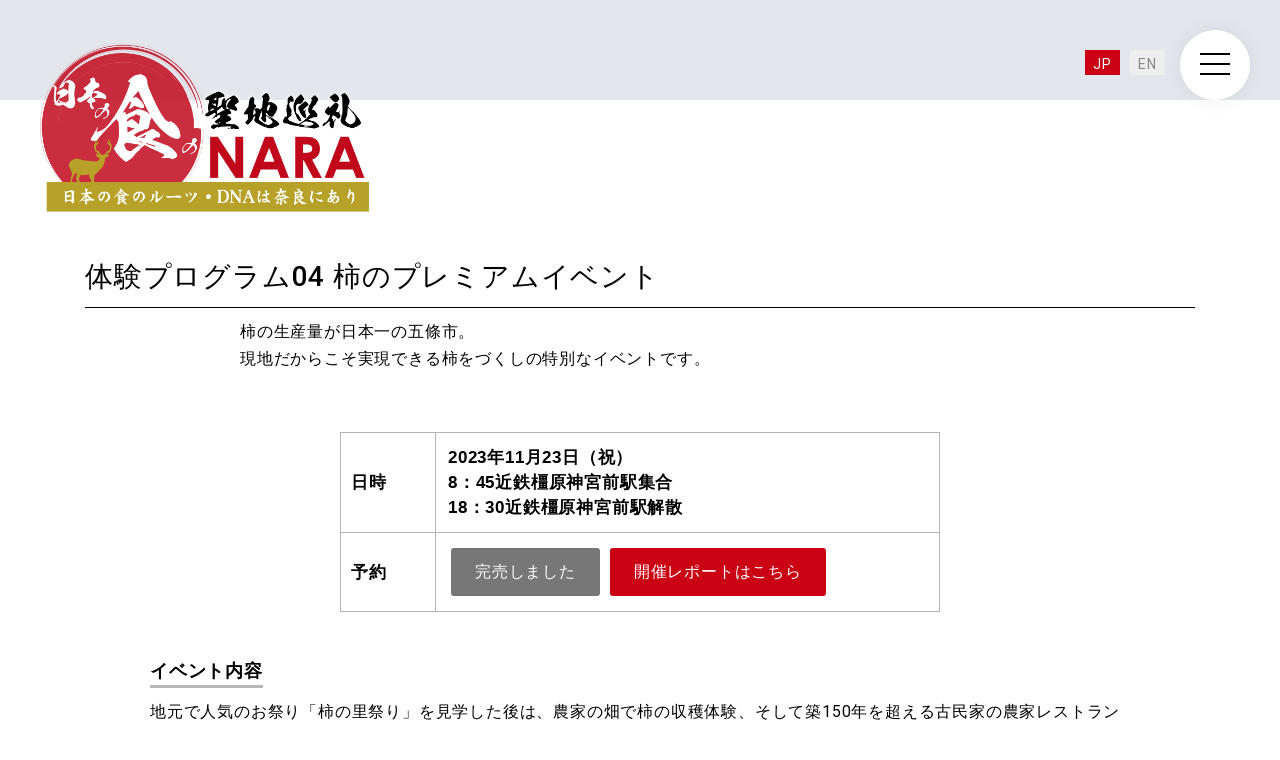

--- FILE ---
content_type: text/html; charset=UTF-8
request_url: https://exploring-nara.jp/experience/2023-4/
body_size: 17313
content:
<!DOCTYPE html>
<html dir="ltr" lang="ja" prefix="og: https://ogp.me/ns#">
<head>
	<meta charset="UTF-8">
	<meta name="viewport" content="width=device-width, initial-scale=1, shrink-to-fit=no">
	<link rel="profile" href="http://gmpg.org/xfn/11">
	<title>体験プログラム04 柿のプレミアムイベント | 美食文化体験ツアー | 日本の食の聖地巡礼・NARA</title>

		<!-- All in One SEO 4.4.6 - aioseo.com -->
		<meta name="description" content="書家やアーティストの指導で実際に墨を摺り、自由に筆を走らせる書の体験ワークショップ。 奈良SDGs大人の学び旅が提案する宿泊型新プログラム「美食文化体験ツアー」。" />
		<meta name="robots" content="max-image-preview:large" />
		<link rel="canonical" href="https://exploring-nara.jp/experience/2023-4/" />
		<meta name="generator" content="All in One SEO (AIOSEO) 4.4.6" />
		<meta property="og:locale" content="ja_JP" />
		<meta property="og:site_name" content="日本の食の聖地巡礼・NARA | 日本の食のルーツ・DNAは奈良にあり" />
		<meta property="og:type" content="article" />
		<meta property="og:title" content="体験プログラム04 柿のプレミアムイベント | 美食文化体験ツアー | 日本の食の聖地巡礼・NARA" />
		<meta property="og:description" content="書家やアーティストの指導で実際に墨を摺り、自由に筆を走らせる書の体験ワークショップ。 奈良SDGs大人の学び旅が提案する宿泊型新プログラム「美食文化体験ツアー」。" />
		<meta property="og:url" content="https://exploring-nara.jp/experience/2023-4/" />
		<meta property="og:image" content="https://exploring-nara.jp/wp-content/uploads/2023/09/logo-1.png" />
		<meta property="og:image:secure_url" content="https://exploring-nara.jp/wp-content/uploads/2023/09/logo-1.png" />
		<meta property="article:published_time" content="2023-09-15T00:51:37+00:00" />
		<meta property="article:modified_time" content="2024-01-05T07:32:51+00:00" />
		<meta name="twitter:card" content="summary_large_image" />
		<meta name="twitter:title" content="体験プログラム04 柿のプレミアムイベント | 美食文化体験ツアー | 日本の食の聖地巡礼・NARA" />
		<meta name="twitter:description" content="書家やアーティストの指導で実際に墨を摺り、自由に筆を走らせる書の体験ワークショップ。 奈良SDGs大人の学び旅が提案する宿泊型新プログラム「美食文化体験ツアー」。" />
		<meta name="twitter:image" content="https://exploring-nara.jp/wp-content/uploads/2023/09/logo-1.png" />
		<script type="application/ld+json" class="aioseo-schema">
			{"@context":"https:\/\/schema.org","@graph":[{"@type":"BlogPosting","@id":"https:\/\/exploring-nara.jp\/experience\/2023-4\/#blogposting","name":"\u4f53\u9a13\u30d7\u30ed\u30b0\u30e9\u30e004 \u67ff\u306e\u30d7\u30ec\u30df\u30a2\u30e0\u30a4\u30d9\u30f3\u30c8 | \u7f8e\u98df\u6587\u5316\u4f53\u9a13\u30c4\u30a2\u30fc | \u65e5\u672c\u306e\u98df\u306e\u8056\u5730\u5de1\u793c\u30fbNARA","headline":"\u4f53\u9a13\u30d7\u30ed\u30b0\u30e9\u30e004 \u67ff\u306e\u30d7\u30ec\u30df\u30a2\u30e0\u30a4\u30d9\u30f3\u30c8","author":{"@id":"https:\/\/exploring-nara.jp\/author\/ynladmin\/#author"},"publisher":{"@id":"https:\/\/exploring-nara.jp\/#organization"},"image":{"@type":"ImageObject","url":"https:\/\/exploring-nara.jp\/wp-content\/uploads\/2022\/10\/event4.jpg","width":618,"height":441},"datePublished":"2023-09-15T00:51:37+09:00","dateModified":"2024-01-05T07:32:51+09:00","inLanguage":"ja","mainEntityOfPage":{"@id":"https:\/\/exploring-nara.jp\/experience\/2023-4\/#webpage"},"isPartOf":{"@id":"https:\/\/exploring-nara.jp\/experience\/2023-4\/#webpage"},"articleSection":"\u4f53\u9a13\u30c4\u30a2\u30fc"},{"@type":"BreadcrumbList","@id":"https:\/\/exploring-nara.jp\/experience\/2023-4\/#breadcrumblist","itemListElement":[{"@type":"ListItem","@id":"https:\/\/exploring-nara.jp\/#listItem","position":1,"item":{"@type":"WebPage","@id":"https:\/\/exploring-nara.jp\/","name":"\u30db\u30fc\u30e0","description":"\u30e6\u30cd\u30b9\u30b3\u7121\u5f62\u6587\u5316\u907a\u7523\u306b\u767b\u9332\u3055\u308c\u305f\u300c\u548c\u98df\u300d\u306e\u30eb\u30fc\u30c4\u306f\u5948\u826f\u306b\u3042\u308b\u30021300\u5e74\u524d\u306e\u5948\u826f\u3067\u306f\u3001\u91a4\u306a\u3069\u306e\u767a\u9175\u8abf\u5473\u6599\u3092\u4f7f\u3044\u3001\u4e94\u611f\u3067\u98df\u3092\u697d\u3057\u3093\u3060\u3002\u307e\u305f\u6f22\u65b9\u30fb\u85ac\u8349\u3092\u7528\u3044\u305f\u6599\u7406\u3084\u6e05\u9152\u304c\u8a95\u751f\u3059\u308b\u306a\u3069\u3001\u5948\u826f\u306f\u307e\u3055\u306b\u65e5\u672c\u306e\u98df\u306e\u8056\u5730\u306a\u306e\u3060\u3002","url":"https:\/\/exploring-nara.jp\/"},"nextItem":"https:\/\/exploring-nara.jp\/category\/experience\/#listItem"},{"@type":"ListItem","@id":"https:\/\/exploring-nara.jp\/category\/experience\/#listItem","position":2,"item":{"@type":"WebPage","@id":"https:\/\/exploring-nara.jp\/category\/experience\/","name":"\u4f53\u9a13\u30c4\u30a2\u30fc","description":"\u66f8\u5bb6\u3084\u30a2\u30fc\u30c6\u30a3\u30b9\u30c8\u306e\u6307\u5c0e\u3067\u5b9f\u969b\u306b\u58a8\u3092\u647a\u308a\u3001\u81ea\u7531\u306b\u7b46\u3092\u8d70\u3089\u305b\u308b\u66f8\u306e\u4f53\u9a13\u30ef\u30fc\u30af\u30b7\u30e7\u30c3\u30d7\u3002 \u5948\u826fSDGs\u5927\u4eba\u306e\u5b66\u3073\u65c5\u304c\u63d0\u6848\u3059\u308b\u5bbf\u6cca\u578b\u65b0\u30d7\u30ed\u30b0\u30e9\u30e0\u300c\u7f8e\u98df\u6587\u5316\u4f53\u9a13\u30c4\u30a2\u30fc\u300d\u3002","url":"https:\/\/exploring-nara.jp\/category\/experience\/"},"nextItem":"https:\/\/exploring-nara.jp\/experience\/2023-4\/#listItem","previousItem":"https:\/\/exploring-nara.jp\/#listItem"},{"@type":"ListItem","@id":"https:\/\/exploring-nara.jp\/experience\/2023-4\/#listItem","position":3,"item":{"@type":"WebPage","@id":"https:\/\/exploring-nara.jp\/experience\/2023-4\/","name":"\u4f53\u9a13\u30d7\u30ed\u30b0\u30e9\u30e004 \u67ff\u306e\u30d7\u30ec\u30df\u30a2\u30e0\u30a4\u30d9\u30f3\u30c8","description":"\u66f8\u5bb6\u3084\u30a2\u30fc\u30c6\u30a3\u30b9\u30c8\u306e\u6307\u5c0e\u3067\u5b9f\u969b\u306b\u58a8\u3092\u647a\u308a\u3001\u81ea\u7531\u306b\u7b46\u3092\u8d70\u3089\u305b\u308b\u66f8\u306e\u4f53\u9a13\u30ef\u30fc\u30af\u30b7\u30e7\u30c3\u30d7\u3002 \u5948\u826fSDGs\u5927\u4eba\u306e\u5b66\u3073\u65c5\u304c\u63d0\u6848\u3059\u308b\u5bbf\u6cca\u578b\u65b0\u30d7\u30ed\u30b0\u30e9\u30e0\u300c\u7f8e\u98df\u6587\u5316\u4f53\u9a13\u30c4\u30a2\u30fc\u300d\u3002","url":"https:\/\/exploring-nara.jp\/experience\/2023-4\/"},"previousItem":"https:\/\/exploring-nara.jp\/category\/experience\/#listItem"}]},{"@type":"Organization","@id":"https:\/\/exploring-nara.jp\/#organization","name":"\u65e5\u672c\u306e\u98df\u306e\u8056\u5730\u5de1\u793c","url":"https:\/\/exploring-nara.jp\/","logo":{"@type":"ImageObject","url":"https:\/\/exploring-nara.jp\/wp-content\/uploads\/2023\/09\/logo-1.png","@id":"https:\/\/exploring-nara.jp\/#organizationLogo","width":711,"height":339},"image":{"@id":"https:\/\/exploring-nara.jp\/#organizationLogo"}},{"@type":"Person","@id":"https:\/\/exploring-nara.jp\/author\/ynladmin\/#author","url":"https:\/\/exploring-nara.jp\/author\/ynladmin\/","name":"YNL\u7ba1\u7406\u8005","image":{"@type":"ImageObject","@id":"https:\/\/exploring-nara.jp\/experience\/2023-4\/#authorImage","url":"https:\/\/secure.gravatar.com\/avatar\/c2c674cbd29273e166d8669a0af62e22?s=96&d=mm&r=g","width":96,"height":96,"caption":"YNL\u7ba1\u7406\u8005"}},{"@type":"WebPage","@id":"https:\/\/exploring-nara.jp\/experience\/2023-4\/#webpage","url":"https:\/\/exploring-nara.jp\/experience\/2023-4\/","name":"\u4f53\u9a13\u30d7\u30ed\u30b0\u30e9\u30e004 \u67ff\u306e\u30d7\u30ec\u30df\u30a2\u30e0\u30a4\u30d9\u30f3\u30c8 | \u7f8e\u98df\u6587\u5316\u4f53\u9a13\u30c4\u30a2\u30fc | \u65e5\u672c\u306e\u98df\u306e\u8056\u5730\u5de1\u793c\u30fbNARA","description":"\u66f8\u5bb6\u3084\u30a2\u30fc\u30c6\u30a3\u30b9\u30c8\u306e\u6307\u5c0e\u3067\u5b9f\u969b\u306b\u58a8\u3092\u647a\u308a\u3001\u81ea\u7531\u306b\u7b46\u3092\u8d70\u3089\u305b\u308b\u66f8\u306e\u4f53\u9a13\u30ef\u30fc\u30af\u30b7\u30e7\u30c3\u30d7\u3002 \u5948\u826fSDGs\u5927\u4eba\u306e\u5b66\u3073\u65c5\u304c\u63d0\u6848\u3059\u308b\u5bbf\u6cca\u578b\u65b0\u30d7\u30ed\u30b0\u30e9\u30e0\u300c\u7f8e\u98df\u6587\u5316\u4f53\u9a13\u30c4\u30a2\u30fc\u300d\u3002","inLanguage":"ja","isPartOf":{"@id":"https:\/\/exploring-nara.jp\/#website"},"breadcrumb":{"@id":"https:\/\/exploring-nara.jp\/experience\/2023-4\/#breadcrumblist"},"author":{"@id":"https:\/\/exploring-nara.jp\/author\/ynladmin\/#author"},"creator":{"@id":"https:\/\/exploring-nara.jp\/author\/ynladmin\/#author"},"image":{"@type":"ImageObject","url":"https:\/\/exploring-nara.jp\/wp-content\/uploads\/2022\/10\/event4.jpg","@id":"https:\/\/exploring-nara.jp\/#mainImage","width":618,"height":441},"primaryImageOfPage":{"@id":"https:\/\/exploring-nara.jp\/experience\/2023-4\/#mainImage"},"datePublished":"2023-09-15T00:51:37+09:00","dateModified":"2024-01-05T07:32:51+09:00"},{"@type":"WebSite","@id":"https:\/\/exploring-nara.jp\/#website","url":"https:\/\/exploring-nara.jp\/","name":"\u65e5\u672c\u306e\u98df\u306e\u8056\u5730\u5de1\u793cNARA","description":"\u65e5\u672c\u306e\u98df\u306e\u30eb\u30fc\u30c4\u30fbDNA\u306f\u5948\u826f\u306b\u3042\u308a","inLanguage":"ja","publisher":{"@id":"https:\/\/exploring-nara.jp\/#organization"}}]}
		</script>
		<!-- All in One SEO -->

<link rel='dns-prefetch' href='//use.fontawesome.com' />
		<!-- This site uses the Google Analytics by MonsterInsights plugin v8.19 - Using Analytics tracking - https://www.monsterinsights.com/ -->
							<script src="//www.googletagmanager.com/gtag/js?id=G-0NR1CWWJ19"  data-cfasync="false" data-wpfc-render="false" async></script>
			<script data-cfasync="false" data-wpfc-render="false">
				var mi_version = '8.19';
				var mi_track_user = true;
				var mi_no_track_reason = '';
				
								var disableStrs = [
										'ga-disable-G-0NR1CWWJ19',
									];

				/* Function to detect opted out users */
				function __gtagTrackerIsOptedOut() {
					for (var index = 0; index < disableStrs.length; index++) {
						if (document.cookie.indexOf(disableStrs[index] + '=true') > -1) {
							return true;
						}
					}

					return false;
				}

				/* Disable tracking if the opt-out cookie exists. */
				if (__gtagTrackerIsOptedOut()) {
					for (var index = 0; index < disableStrs.length; index++) {
						window[disableStrs[index]] = true;
					}
				}

				/* Opt-out function */
				function __gtagTrackerOptout() {
					for (var index = 0; index < disableStrs.length; index++) {
						document.cookie = disableStrs[index] + '=true; expires=Thu, 31 Dec 2099 23:59:59 UTC; path=/';
						window[disableStrs[index]] = true;
					}
				}

				if ('undefined' === typeof gaOptout) {
					function gaOptout() {
						__gtagTrackerOptout();
					}
				}
								window.dataLayer = window.dataLayer || [];

				window.MonsterInsightsDualTracker = {
					helpers: {},
					trackers: {},
				};
				if (mi_track_user) {
					function __gtagDataLayer() {
						dataLayer.push(arguments);
					}

					function __gtagTracker(type, name, parameters) {
						if (!parameters) {
							parameters = {};
						}

						if (parameters.send_to) {
							__gtagDataLayer.apply(null, arguments);
							return;
						}

						if (type === 'event') {
														parameters.send_to = monsterinsights_frontend.v4_id;
							var hookName = name;
							if (typeof parameters['event_category'] !== 'undefined') {
								hookName = parameters['event_category'] + ':' + name;
							}

							if (typeof MonsterInsightsDualTracker.trackers[hookName] !== 'undefined') {
								MonsterInsightsDualTracker.trackers[hookName](parameters);
							} else {
								__gtagDataLayer('event', name, parameters);
							}
							
						} else {
							__gtagDataLayer.apply(null, arguments);
						}
					}

					__gtagTracker('js', new Date());
					__gtagTracker('set', {
						'developer_id.dZGIzZG': true,
											});
										__gtagTracker('config', 'G-0NR1CWWJ19', {"forceSSL":"true","link_attribution":"true"} );
															window.gtag = __gtagTracker;										(function () {
						/* https://developers.google.com/analytics/devguides/collection/analyticsjs/ */
						/* ga and __gaTracker compatibility shim. */
						var noopfn = function () {
							return null;
						};
						var newtracker = function () {
							return new Tracker();
						};
						var Tracker = function () {
							return null;
						};
						var p = Tracker.prototype;
						p.get = noopfn;
						p.set = noopfn;
						p.send = function () {
							var args = Array.prototype.slice.call(arguments);
							args.unshift('send');
							__gaTracker.apply(null, args);
						};
						var __gaTracker = function () {
							var len = arguments.length;
							if (len === 0) {
								return;
							}
							var f = arguments[len - 1];
							if (typeof f !== 'object' || f === null || typeof f.hitCallback !== 'function') {
								if ('send' === arguments[0]) {
									var hitConverted, hitObject = false, action;
									if ('event' === arguments[1]) {
										if ('undefined' !== typeof arguments[3]) {
											hitObject = {
												'eventAction': arguments[3],
												'eventCategory': arguments[2],
												'eventLabel': arguments[4],
												'value': arguments[5] ? arguments[5] : 1,
											}
										}
									}
									if ('pageview' === arguments[1]) {
										if ('undefined' !== typeof arguments[2]) {
											hitObject = {
												'eventAction': 'page_view',
												'page_path': arguments[2],
											}
										}
									}
									if (typeof arguments[2] === 'object') {
										hitObject = arguments[2];
									}
									if (typeof arguments[5] === 'object') {
										Object.assign(hitObject, arguments[5]);
									}
									if ('undefined' !== typeof arguments[1].hitType) {
										hitObject = arguments[1];
										if ('pageview' === hitObject.hitType) {
											hitObject.eventAction = 'page_view';
										}
									}
									if (hitObject) {
										action = 'timing' === arguments[1].hitType ? 'timing_complete' : hitObject.eventAction;
										hitConverted = mapArgs(hitObject);
										__gtagTracker('event', action, hitConverted);
									}
								}
								return;
							}

							function mapArgs(args) {
								var arg, hit = {};
								var gaMap = {
									'eventCategory': 'event_category',
									'eventAction': 'event_action',
									'eventLabel': 'event_label',
									'eventValue': 'event_value',
									'nonInteraction': 'non_interaction',
									'timingCategory': 'event_category',
									'timingVar': 'name',
									'timingValue': 'value',
									'timingLabel': 'event_label',
									'page': 'page_path',
									'location': 'page_location',
									'title': 'page_title',
								};
								for (arg in args) {
																		if (!(!args.hasOwnProperty(arg) || !gaMap.hasOwnProperty(arg))) {
										hit[gaMap[arg]] = args[arg];
									} else {
										hit[arg] = args[arg];
									}
								}
								return hit;
							}

							try {
								f.hitCallback();
							} catch (ex) {
							}
						};
						__gaTracker.create = newtracker;
						__gaTracker.getByName = newtracker;
						__gaTracker.getAll = function () {
							return [];
						};
						__gaTracker.remove = noopfn;
						__gaTracker.loaded = true;
						window['__gaTracker'] = __gaTracker;
					})();
									} else {
										console.log("");
					(function () {
						function __gtagTracker() {
							return null;
						}

						window['__gtagTracker'] = __gtagTracker;
						window['gtag'] = __gtagTracker;
					})();
									}
			</script>
				<!-- / Google Analytics by MonsterInsights -->
		<script>
window._wpemojiSettings = {"baseUrl":"https:\/\/s.w.org\/images\/core\/emoji\/14.0.0\/72x72\/","ext":".png","svgUrl":"https:\/\/s.w.org\/images\/core\/emoji\/14.0.0\/svg\/","svgExt":".svg","source":{"concatemoji":"https:\/\/exploring-nara.jp\/wp-includes\/js\/wp-emoji-release.min.js?ver=6.3.1"}};
/*! This file is auto-generated */
!function(i,n){var o,s,e;function c(e){try{var t={supportTests:e,timestamp:(new Date).valueOf()};sessionStorage.setItem(o,JSON.stringify(t))}catch(e){}}function p(e,t,n){e.clearRect(0,0,e.canvas.width,e.canvas.height),e.fillText(t,0,0);var t=new Uint32Array(e.getImageData(0,0,e.canvas.width,e.canvas.height).data),r=(e.clearRect(0,0,e.canvas.width,e.canvas.height),e.fillText(n,0,0),new Uint32Array(e.getImageData(0,0,e.canvas.width,e.canvas.height).data));return t.every(function(e,t){return e===r[t]})}function u(e,t,n){switch(t){case"flag":return n(e,"\ud83c\udff3\ufe0f\u200d\u26a7\ufe0f","\ud83c\udff3\ufe0f\u200b\u26a7\ufe0f")?!1:!n(e,"\ud83c\uddfa\ud83c\uddf3","\ud83c\uddfa\u200b\ud83c\uddf3")&&!n(e,"\ud83c\udff4\udb40\udc67\udb40\udc62\udb40\udc65\udb40\udc6e\udb40\udc67\udb40\udc7f","\ud83c\udff4\u200b\udb40\udc67\u200b\udb40\udc62\u200b\udb40\udc65\u200b\udb40\udc6e\u200b\udb40\udc67\u200b\udb40\udc7f");case"emoji":return!n(e,"\ud83e\udef1\ud83c\udffb\u200d\ud83e\udef2\ud83c\udfff","\ud83e\udef1\ud83c\udffb\u200b\ud83e\udef2\ud83c\udfff")}return!1}function f(e,t,n){var r="undefined"!=typeof WorkerGlobalScope&&self instanceof WorkerGlobalScope?new OffscreenCanvas(300,150):i.createElement("canvas"),a=r.getContext("2d",{willReadFrequently:!0}),o=(a.textBaseline="top",a.font="600 32px Arial",{});return e.forEach(function(e){o[e]=t(a,e,n)}),o}function t(e){var t=i.createElement("script");t.src=e,t.defer=!0,i.head.appendChild(t)}"undefined"!=typeof Promise&&(o="wpEmojiSettingsSupports",s=["flag","emoji"],n.supports={everything:!0,everythingExceptFlag:!0},e=new Promise(function(e){i.addEventListener("DOMContentLoaded",e,{once:!0})}),new Promise(function(t){var n=function(){try{var e=JSON.parse(sessionStorage.getItem(o));if("object"==typeof e&&"number"==typeof e.timestamp&&(new Date).valueOf()<e.timestamp+604800&&"object"==typeof e.supportTests)return e.supportTests}catch(e){}return null}();if(!n){if("undefined"!=typeof Worker&&"undefined"!=typeof OffscreenCanvas&&"undefined"!=typeof URL&&URL.createObjectURL&&"undefined"!=typeof Blob)try{var e="postMessage("+f.toString()+"("+[JSON.stringify(s),u.toString(),p.toString()].join(",")+"));",r=new Blob([e],{type:"text/javascript"}),a=new Worker(URL.createObjectURL(r),{name:"wpTestEmojiSupports"});return void(a.onmessage=function(e){c(n=e.data),a.terminate(),t(n)})}catch(e){}c(n=f(s,u,p))}t(n)}).then(function(e){for(var t in e)n.supports[t]=e[t],n.supports.everything=n.supports.everything&&n.supports[t],"flag"!==t&&(n.supports.everythingExceptFlag=n.supports.everythingExceptFlag&&n.supports[t]);n.supports.everythingExceptFlag=n.supports.everythingExceptFlag&&!n.supports.flag,n.DOMReady=!1,n.readyCallback=function(){n.DOMReady=!0}}).then(function(){return e}).then(function(){var e;n.supports.everything||(n.readyCallback(),(e=n.source||{}).concatemoji?t(e.concatemoji):e.wpemoji&&e.twemoji&&(t(e.twemoji),t(e.wpemoji)))}))}((window,document),window._wpemojiSettings);
</script>
<style>
img.wp-smiley,
img.emoji {
	display: inline !important;
	border: none !important;
	box-shadow: none !important;
	height: 1em !important;
	width: 1em !important;
	margin: 0 0.07em !important;
	vertical-align: -0.1em !important;
	background: none !important;
	padding: 0 !important;
}
</style>
	<style id='wp-block-library-inline-css'>
:root{--wp-admin-theme-color:#007cba;--wp-admin-theme-color--rgb:0,124,186;--wp-admin-theme-color-darker-10:#006ba1;--wp-admin-theme-color-darker-10--rgb:0,107,161;--wp-admin-theme-color-darker-20:#005a87;--wp-admin-theme-color-darker-20--rgb:0,90,135;--wp-admin-border-width-focus:2px;--wp-block-synced-color:#7a00df;--wp-block-synced-color--rgb:122,0,223}@media (min-resolution:192dpi){:root{--wp-admin-border-width-focus:1.5px}}.wp-element-button{cursor:pointer}:root{--wp--preset--font-size--normal:16px;--wp--preset--font-size--huge:42px}:root .has-very-light-gray-background-color{background-color:#eee}:root .has-very-dark-gray-background-color{background-color:#313131}:root .has-very-light-gray-color{color:#eee}:root .has-very-dark-gray-color{color:#313131}:root .has-vivid-green-cyan-to-vivid-cyan-blue-gradient-background{background:linear-gradient(135deg,#00d084,#0693e3)}:root .has-purple-crush-gradient-background{background:linear-gradient(135deg,#34e2e4,#4721fb 50%,#ab1dfe)}:root .has-hazy-dawn-gradient-background{background:linear-gradient(135deg,#faaca8,#dad0ec)}:root .has-subdued-olive-gradient-background{background:linear-gradient(135deg,#fafae1,#67a671)}:root .has-atomic-cream-gradient-background{background:linear-gradient(135deg,#fdd79a,#004a59)}:root .has-nightshade-gradient-background{background:linear-gradient(135deg,#330968,#31cdcf)}:root .has-midnight-gradient-background{background:linear-gradient(135deg,#020381,#2874fc)}.has-regular-font-size{font-size:1em}.has-larger-font-size{font-size:2.625em}.has-normal-font-size{font-size:var(--wp--preset--font-size--normal)}.has-huge-font-size{font-size:var(--wp--preset--font-size--huge)}.has-text-align-center{text-align:center}.has-text-align-left{text-align:left}.has-text-align-right{text-align:right}#end-resizable-editor-section{display:none}.aligncenter{clear:both}.items-justified-left{justify-content:flex-start}.items-justified-center{justify-content:center}.items-justified-right{justify-content:flex-end}.items-justified-space-between{justify-content:space-between}.screen-reader-text{clip:rect(1px,1px,1px,1px);word-wrap:normal!important;border:0;-webkit-clip-path:inset(50%);clip-path:inset(50%);height:1px;margin:-1px;overflow:hidden;padding:0;position:absolute;width:1px}.screen-reader-text:focus{clip:auto!important;background-color:#ddd;-webkit-clip-path:none;clip-path:none;color:#444;display:block;font-size:1em;height:auto;left:5px;line-height:normal;padding:15px 23px 14px;text-decoration:none;top:5px;width:auto;z-index:100000}html :where(.has-border-color){border-style:solid}html :where([style*=border-top-color]){border-top-style:solid}html :where([style*=border-right-color]){border-right-style:solid}html :where([style*=border-bottom-color]){border-bottom-style:solid}html :where([style*=border-left-color]){border-left-style:solid}html :where([style*=border-width]){border-style:solid}html :where([style*=border-top-width]){border-top-style:solid}html :where([style*=border-right-width]){border-right-style:solid}html :where([style*=border-bottom-width]){border-bottom-style:solid}html :where([style*=border-left-width]){border-left-style:solid}html :where(img[class*=wp-image-]){height:auto;max-width:100%}:where(figure){margin:0 0 1em}html :where(.is-position-sticky){--wp-admin--admin-bar--position-offset:var(--wp-admin--admin-bar--height,0px)}@media screen and (max-width:600px){html :where(.is-position-sticky){--wp-admin--admin-bar--position-offset:0px}}
</style>
<style id='classic-theme-styles-inline-css'>
/*! This file is auto-generated */
.wp-block-button__link{color:#fff;background-color:#32373c;border-radius:9999px;box-shadow:none;text-decoration:none;padding:calc(.667em + 2px) calc(1.333em + 2px);font-size:1.125em}.wp-block-file__button{background:#32373c;color:#fff;text-decoration:none}
</style>
<link rel='stylesheet' id='bogo-css' href='https://exploring-nara.jp/wp-content/plugins/bogo/includes/css/style.css?ver=3.7' media='all' />
<link rel='stylesheet' id='widgetopts-styles-css' href='https://exploring-nara.jp/wp-content/plugins/widget-options/assets/css/widget-options.css' media='all' />
<link rel='stylesheet' id='exploringnara-theme-css' href='https://exploring-nara.jp/wp-content/themes/exploring-nara/css/theme.min.css?ver=0.1.1695867774' media='all' />
<link rel='stylesheet' id='exploringnara-style-css' href='https://exploring-nara.jp/wp-content/themes/exploring-nara/style.css?ver=0.1.1695689492' media='all' />
<link rel='stylesheet' id='font-awesome-official-css' href='https://use.fontawesome.com/releases/v6.2.0/css/all.css' media='all' integrity="sha384-SOnAn/m2fVJCwnbEYgD4xzrPtvsXdElhOVvR8ND1YjB5nhGNwwf7nBQlhfAwHAZC" crossorigin="anonymous" />
<link rel='stylesheet' id='elementor-icons-css' href='https://exploring-nara.jp/wp-content/plugins/elementor/assets/lib/eicons/css/elementor-icons.min.css?ver=5.23.0' media='all' />
<link rel='stylesheet' id='elementor-frontend-css' href='https://exploring-nara.jp/wp-content/uploads/elementor/css/custom-frontend-lite.min.css?ver=1702370477' media='all' />
<link rel='stylesheet' id='swiper-css' href='https://exploring-nara.jp/wp-content/plugins/elementor/assets/lib/swiper/css/swiper.min.css?ver=5.3.6' media='all' />
<link rel='stylesheet' id='elementor-post-6-css' href='https://exploring-nara.jp/wp-content/uploads/elementor/css/post-6.css?ver=1702370477' media='all' />
<link rel='stylesheet' id='elementor-post-2158-css' href='https://exploring-nara.jp/wp-content/uploads/elementor/css/post-2158.css?ver=1704440797' media='all' />
<link rel='stylesheet' id='font-awesome-official-v4shim-css' href='https://use.fontawesome.com/releases/v6.2.0/css/v4-shims.css' media='all' integrity="sha384-MAgG0MNwzSXBbmOw4KK9yjMrRaUNSCk3WoZPkzVC1rmhXzerY4gqk/BLNYtdOFCO" crossorigin="anonymous" />
<link rel='stylesheet' id='google-fonts-1-css' href='https://fonts.googleapis.com/css?family=Roboto%3A100%2C100italic%2C200%2C200italic%2C300%2C300italic%2C400%2C400italic%2C500%2C500italic%2C600%2C600italic%2C700%2C700italic%2C800%2C800italic%2C900%2C900italic&#038;display=auto&#038;ver=6.3.1' media='all' />
<link rel="preconnect" href="https://fonts.gstatic.com/" crossorigin><script src='https://exploring-nara.jp/wp-content/plugins/google-analytics-for-wordpress/assets/js/frontend-gtag.min.js?ver=8.19' id='monsterinsights-frontend-script-js'></script>
<script data-cfasync="false" data-wpfc-render="false" id='monsterinsights-frontend-script-js-extra'>var monsterinsights_frontend = {"js_events_tracking":"true","download_extensions":"doc,pdf,ppt,zip,xls,docx,pptx,xlsx","inbound_paths":"[{\"path\":\"\\\/go\\\/\",\"label\":\"affiliate\"},{\"path\":\"\\\/recommend\\\/\",\"label\":\"affiliate\"}]","home_url":"https:\/\/exploring-nara.jp","hash_tracking":"false","v4_id":"G-0NR1CWWJ19"};</script>
<script src='https://exploring-nara.jp/wp-includes/js/jquery/jquery.min.js?ver=3.7.0' id='jquery-core-js'></script>
<script src='https://exploring-nara.jp/wp-includes/js/jquery/jquery-migrate.min.js?ver=3.4.1' id='jquery-migrate-js'></script>
<link rel="https://api.w.org/" href="https://exploring-nara.jp/wp-json/" /><link rel="alternate" type="application/json" href="https://exploring-nara.jp/wp-json/wp/v2/posts/2158" /><link rel="EditURI" type="application/rsd+xml" title="RSD" href="https://exploring-nara.jp/xmlrpc.php?rsd" />
<meta name="generator" content="WordPress 6.3.1" />
<link rel='shortlink' href='https://exploring-nara.jp/?p=2158' />
<link rel="alternate" type="application/json+oembed" href="https://exploring-nara.jp/wp-json/oembed/1.0/embed?url=https%3A%2F%2Fexploring-nara.jp%2Fexperience%2F2023-4%2F" />
<link rel="alternate" type="text/xml+oembed" href="https://exploring-nara.jp/wp-json/oembed/1.0/embed?url=https%3A%2F%2Fexploring-nara.jp%2Fexperience%2F2023-4%2F&#038;format=xml" />
<link rel="alternate" hreflang="en-US" href="https://exploring-nara.jp/en/experience/2023-4/" />
<link rel="alternate" hreflang="ja" href="https://exploring-nara.jp/experience/2023-4/" />
		<style type="text/css">
			:root {
				--body-color: #000000;
				--bg-color: #FFFFFF;
				--bg-color-alpha: FF;
			}
			body {
								background-color: #FFFFFFFF;
				color: #000000;
			}
			.site-header {
				color: #000000;
				background-color: #FFFFFFFF;
							}
			.site-header .site-header-brand svg {
				fill: #000000;
			}
			.site-header .navbar-toggler .navbar-toggler-icon,
			.site-header .navbar-toggler .navbar-toggler-icon::before,
			.site-header .navbar-toggler .navbar-toggler-icon::after {
				background-color: #000000;
			}
			.site-header .navbar-collapse {
				background-color: #FFFFFFFF;
			}
			@media (min-width: 992px) {
				.site-header .navbar-collapse {
					background-color: transparent;
				}
			}
			.site-header .navbar-menu .menu-item::after {
				background-color: #000000;
			}
			.site-footer {
				color: #000000;
				background-color: #FFFFFFFF;
							}
			.site-footer .footer-logo svg .clscls,
			.site-footer .footer-logo svg .cls-f {
				fill: #000000;
			}
			.site-footer .footer-logo svg .cls-s {
				stroke: #000000;
			}
			.pagetop {
				border-color: #ffffff;
			}
			.pagetop>span:first-child {
				color: #000000;
			}
		</style>
<meta name="generator" content="Elementor 3.16.4; features: e_dom_optimization, e_optimized_assets_loading, e_optimized_css_loading, additional_custom_breakpoints; settings: css_print_method-external, google_font-enabled, font_display-auto">
<link rel="icon" href="https://exploring-nara.jp/wp-content/uploads/2022/10/cropped-icon-32x32.png" sizes="32x32" />
<link rel="icon" href="https://exploring-nara.jp/wp-content/uploads/2022/10/cropped-icon-192x192.png" sizes="192x192" />
<link rel="apple-touch-icon" href="https://exploring-nara.jp/wp-content/uploads/2022/10/cropped-icon-180x180.png" />
<meta name="msapplication-TileImage" content="https://exploring-nara.jp/wp-content/uploads/2022/10/cropped-icon-270x270.png" />
	<style type="text/css">
					:root {
				--logo-url: url('https://exploring-nara.jp/wp-content/uploads/2023/09/logo-1.png');
			}
							.entry-categories .category.shop {
				background-color: ;
			}
					.entry-categories .category.column {
				background-color: ;
			}
					.entry-categories .category.experience {
				background-color: ;
			}
					.entry-categories .category.news {
				background-color: ;
			}
					.entry-categories .category.experience-past {
				background-color: ;
			}
							</style>
</head>

<body class="post-template-default single single-post postid-2158 single-format-standard wp-custom-logo wp-embed-responsive ja group-blog experience elementor-default elementor-kit-6 elementor-page elementor-page-2158">
<div class="site" id="page">

	<div id="wrapper-header">

		<header class="site-header">

			<div id="wrapper-navbar">

				<nav id="main-nav" class="navbar navbar-expand-xxl align-items-end" aria-labelledby="main-nav-label">

					<h1 class="site-header-brand flex-shrink-0">
						<a rel="home" href="https://exploring-nara.jp/" itemprop="url">
							<!-- Your site title as branding in the menu -->
							<img width="711" height="339" src="https://exploring-nara.jp/wp-content/uploads/2023/09/logo-1.png" class="attachment-full size-full" alt="体験プログラム04 柿のプレミアムイベント | 日本の食の聖地巡礼・NARA" decoding="async" srcset="https://exploring-nara.jp/wp-content/uploads/2023/09/logo-1.png 711w, https://exploring-nara.jp/wp-content/uploads/2023/09/logo-1-300x143.png 300w" sizes="(max-width: 711px) 100vw, 711px" />							<!-- end custom logo -->
						</a>
					</h1>

					<div class="site-header-language">
						<ul class="bogo-language-switcher list-view"><li class="ja current first"><span class="bogo-language-name shorttext"><a rel="alternate" hreflang="ja" href="https://exploring-nara.jp/experience/2023-4/" title="JP" class="current" aria-current="page">JP</a></span></li>
<li class="en-US en last"><span class="bogo-language-name shorttext"><a rel="alternate" hreflang="en-US" href="https://exploring-nara.jp/en/experience/2023-4/" title="EN">EN</a></span></li>
</ul>					</div>

					<button class="navbar-toggler" type="button" data-toggle="collapse" data-target="#navbarNavDropdown" aria-controls="navbarNavDropdown" aria-expanded="false" aria-label="Toggle navigation">
						<span class="navbar-toggler-icon"></span>
					</button>

					<!-- The WordPress Menu goes here -->
					<div class="navbar-collapse collapse" id="navbarNavDropdown">

						<ul id="main-menu" class="navbar-menu"><li id="menu-item-283" class="menu-item menu-item-type-post_type menu-item-object-page menu-item-283"><a href="https://exploring-nara.jp/news/">新着情報</a></li>
<li id="menu-item-284" class="menu-item menu-item-type-custom menu-item-object-custom menu-item-has-children menu-item-284"><a>美食文化体験ツアー</a>
<ul class="sub-menu">
	<li id="menu-item-4048" class="menu-item menu-item-type-post_type menu-item-object-post menu-item-4048"><a href="https://exploring-nara.jp/experience/2023-6/">体験プログラム06 本格茶会と茶懐石体験</a></li>
	<li id="menu-item-4047" class="menu-item menu-item-type-post_type menu-item-object-post menu-item-4047"><a href="https://exploring-nara.jp/experience/2023-7/">体験プログラム07 菩提泉二度仕込み限定特別公開</a></li>
</ul>
</li>
<li id="menu-item-1802" class="menu-item menu-item-type-post_type menu-item-object-page menu-item-has-children menu-item-1802"><a href="https://exploring-nara.jp/column/">食の聖地・奈良コラム</a>
<ul class="sub-menu">
	<li id="menu-item-247" class="menu-item menu-item-type-post_type menu-item-object-post menu-item-247"><a href="https://exploring-nara.jp/column/ep01/">Episode01　日本清酒発祥の地・奈良</a></li>
	<li id="menu-item-246" class="menu-item menu-item-type-post_type menu-item-object-post menu-item-246"><a href="https://exploring-nara.jp/column/ep02/">Episode02　美食のはじまり</a></li>
	<li id="menu-item-245" class="menu-item menu-item-type-post_type menu-item-object-post menu-item-245"><a href="https://exploring-nara.jp/column/ep03/">Episode03　漢方は日本の伝統医療</a></li>
</ul>
</li>
<li id="menu-item-2725" class="menu-item menu-item-type-post_type menu-item-object-page menu-item-2725"><a href="https://exploring-nara.jp/?page_id=1655">お問い合わせ</a></li>
</ul>
					</div><!-- .navbar-collapse -->

				</nav><!-- .navbar -->

			</div><!-- .wrapper-navbar -->

		</header>

	</div><!-- #wrapper-header -->



	

<div class="wrapper" id="single-wrapper">

	<div class="container" id="content" tabindex="-1">

		<div class="row">

			<!-- Do the left sidebar check -->
			
<div class="col-lg content-area" id="primary">

			<main class="site-main" id="main">

				
<article class="post-2158 post type-post status-publish format-standard has-post-thumbnail hentry category-experience ja" id="post-2158">

	<header class="entry-header">

		<div class="entry-meta">
					</div>

		<h3 class="entry-title">体験プログラム04 柿のプレミアムイベント</h3>

	</header><!-- .entry-header -->

	<div class="entry-content">

				<div data-elementor-type="wp-post" data-elementor-id="2158" class="elementor elementor-2158">
									<section class="elementor-section elementor-top-section elementor-element elementor-element-1d7dc3a elementor-section-boxed elementor-section-height-default elementor-section-height-default" data-id="1d7dc3a" data-element_type="section">
						<div class="elementor-container elementor-column-gap-default">
					<div class="elementor-column elementor-col-100 elementor-top-column elementor-element elementor-element-a7a4b0f" data-id="a7a4b0f" data-element_type="column">
			<div class="elementor-widget-wrap elementor-element-populated">
								<div class="elementor-element elementor-element-6adb855e elementor-widget elementor-widget-text-editor" data-id="6adb855e" data-element_type="widget" data-widget_type="text-editor.default">
				<div class="elementor-widget-container">
			<style>/*! elementor - v3.16.0 - 20-09-2023 */
.elementor-widget-text-editor.elementor-drop-cap-view-stacked .elementor-drop-cap{background-color:#69727d;color:#fff}.elementor-widget-text-editor.elementor-drop-cap-view-framed .elementor-drop-cap{color:#69727d;border:3px solid;background-color:transparent}.elementor-widget-text-editor:not(.elementor-drop-cap-view-default) .elementor-drop-cap{margin-top:8px}.elementor-widget-text-editor:not(.elementor-drop-cap-view-default) .elementor-drop-cap-letter{width:1em;height:1em}.elementor-widget-text-editor .elementor-drop-cap{float:left;text-align:center;line-height:1;font-size:50px}.elementor-widget-text-editor .elementor-drop-cap-letter{display:inline-block}</style>				<p>柿の生産量が日本一の五條市。<br />現地だからこそ実現できる柿をづくしの特別なイベントです。</p>						</div>
				</div>
					</div>
		</div>
							</div>
		</section>
				<section class="elementor-section elementor-top-section elementor-element elementor-element-2aa707f elementor-section-boxed elementor-section-height-default elementor-section-height-default" data-id="2aa707f" data-element_type="section">
						<div class="elementor-container elementor-column-gap-default">
					<div class="elementor-column elementor-col-50 elementor-top-column elementor-element elementor-element-af5763a" data-id="af5763a" data-element_type="column">
			<div class="elementor-widget-wrap elementor-element-populated">
								<div class="elementor-element elementor-element-6860155 elementor-widget elementor-widget-heading" data-id="6860155" data-element_type="widget" data-widget_type="heading.default">
				<div class="elementor-widget-container">
			<style>/*! elementor - v3.16.0 - 20-09-2023 */
.elementor-heading-title{padding:0;margin:0;line-height:1}.elementor-widget-heading .elementor-heading-title[class*=elementor-size-]>a{color:inherit;font-size:inherit;line-height:inherit}.elementor-widget-heading .elementor-heading-title.elementor-size-small{font-size:15px}.elementor-widget-heading .elementor-heading-title.elementor-size-medium{font-size:19px}.elementor-widget-heading .elementor-heading-title.elementor-size-large{font-size:29px}.elementor-widget-heading .elementor-heading-title.elementor-size-xl{font-size:39px}.elementor-widget-heading .elementor-heading-title.elementor-size-xxl{font-size:59px}</style><h2 class="elementor-heading-title elementor-size-default">日時</h2>		</div>
				</div>
					</div>
		</div>
				<div class="elementor-column elementor-col-50 elementor-top-column elementor-element elementor-element-e779936" data-id="e779936" data-element_type="column">
			<div class="elementor-widget-wrap elementor-element-populated">
								<div class="elementor-element elementor-element-5747a9d elementor-widget__width-auto elementor-widget elementor-widget-heading" data-id="5747a9d" data-element_type="widget" data-widget_type="heading.default">
				<div class="elementor-widget-container">
			<h2 class="elementor-heading-title elementor-size-default">2023年11月23日（祝）<br>
8：45近鉄橿原神宮前駅集合<br>
18：30近鉄橿原神宮前駅解散</h2>		</div>
				</div>
					</div>
		</div>
							</div>
		</section>
				<section class="elementor-section elementor-top-section elementor-element elementor-element-52c709d elementor-section-boxed elementor-section-height-default elementor-section-height-default" data-id="52c709d" data-element_type="section">
						<div class="elementor-container elementor-column-gap-default">
					<div class="elementor-column elementor-col-50 elementor-top-column elementor-element elementor-element-7bbe94f" data-id="7bbe94f" data-element_type="column">
			<div class="elementor-widget-wrap elementor-element-populated">
								<div class="elementor-element elementor-element-179fe67 elementor-widget elementor-widget-heading" data-id="179fe67" data-element_type="widget" data-widget_type="heading.default">
				<div class="elementor-widget-container">
			<h2 class="elementor-heading-title elementor-size-default">予約</h2>		</div>
				</div>
					</div>
		</div>
				<div class="elementor-column elementor-col-50 elementor-top-column elementor-element elementor-element-84df35d" data-id="84df35d" data-element_type="column">
			<div class="elementor-widget-wrap elementor-element-populated">
								<div class="elementor-element elementor-element-2a86297 elementor-widget__width-auto elementor-widget elementor-widget-button" data-id="2a86297" data-element_type="widget" data-widget_type="button.default">
				<div class="elementor-widget-container">
					<div class="elementor-button-wrapper">
			<a class="elementor-button elementor-size-sm" role="button">
						<span class="elementor-button-content-wrapper">
						<span class="elementor-button-text">完売しました</span>
		</span>
					</a>
		</div>
				</div>
				</div>
				<div class="elementor-element elementor-element-7910ada elementor-widget__width-auto elementor-widget elementor-widget-button" data-id="7910ada" data-element_type="widget" data-widget_type="button.default">
				<div class="elementor-widget-container">
					<div class="elementor-button-wrapper">
			<a class="elementor-button elementor-button-link elementor-size-sm" href="/news/report-kaki/">
						<span class="elementor-button-content-wrapper">
						<span class="elementor-button-text">開催レポートはこちら</span>
		</span>
					</a>
		</div>
				</div>
				</div>
					</div>
		</div>
							</div>
		</section>
				<section class="elementor-section elementor-top-section elementor-element elementor-element-180ad7f elementor-section-boxed elementor-section-height-default elementor-section-height-default" data-id="180ad7f" data-element_type="section">
						<div class="elementor-container elementor-column-gap-default">
					<div class="elementor-column elementor-col-100 elementor-top-column elementor-element elementor-element-4a488cc" data-id="4a488cc" data-element_type="column">
			<div class="elementor-widget-wrap elementor-element-populated">
								<div class="elementor-element elementor-element-ae5aace elementor-widget__width-auto elementor-widget elementor-widget-heading" data-id="ae5aace" data-element_type="widget" data-widget_type="heading.default">
				<div class="elementor-widget-container">
			<h2 class="elementor-heading-title elementor-size-default">イベント内容</h2>		</div>
				</div>
				<div class="elementor-element elementor-element-1d19a0c elementor-widget elementor-widget-text-editor" data-id="1d19a0c" data-element_type="widget" data-widget_type="text-editor.default">
				<div class="elementor-widget-container">
							地元で人気のお祭り「柿の里祭り」を見学した後は、農家の畑で柿の収穫体験、そして築150年を超える古民家の農家レストランで昼食、旬の野菜を使い、地元に伝わる素朴なレシピをもとに、地元のお母さん達が作るお料理を味わいます。
						</div>
				</div>
				<div class="elementor-element elementor-element-b8175dd elementor-widget elementor-widget-text-editor" data-id="b8175dd" data-element_type="widget" data-widget_type="text-editor.default">
				<div class="elementor-widget-container">
							午後は、風情ある五條の町並みを散策。五條酒造を見学し、蔵元から奈良酒のお話を聞きます。人気のレストラン「源兵衛」で、奈良の酒と、柿や奈良にルーツがあるお料理等とのペアリングもお楽しみいただきます。五條市で柿にかかわる柿加工品事業者、シェフ、蔵元が集い、皆様をもてなします。						</div>
				</div>
				<div class="elementor-element elementor-element-e29b448 elementor-hidden-desktop elementor-hidden-tablet elementor-hidden-mobile elementor-widget elementor-widget-text-editor" data-id="e29b448" data-element_type="widget" data-widget_type="text-editor.default">
				<div class="elementor-widget-container">
							<p>10:00　柿の里祭り ＠JAならけん・西吉野柿選果場<br />11:15　昼食および柿の収穫体験 ＠農悠舎王隠堂・畑およびレストラン<br />13:30　蔵元見学 ＠五條酒造<br />15:00　柿のお料理スペシャルイベント＠源兵衛<br />（源兵衛料理長 中谷暁人氏、石井物産社長 石井和弘氏、山本本家 専務 山本隆氏）</p>						</div>
				</div>
				<div class="elementor-element elementor-element-92264b9 elementor-widget elementor-widget-text-editor" data-id="92264b9" data-element_type="widget" data-widget_type="text-editor.default">
				<div class="elementor-widget-container">
							●農悠舎王隠堂 <span style="text-decoration: underline;"><a href="https://www.noyusha1338.com" target="_blank" rel="noopener">https://www.noyusha1338.com</a></span><br>
●レストラン <span style="text-decoration: underline;"><a href="https://www.noyusha1338.com/restaurant" target="_blank" rel="noopener">https://www.noyusha1338.com/restaurant</a></span><br>
●源兵衛 <span style="text-decoration: underline;"><a href="https://genbei.info" target="_blank" rel="noopener">https://genbei.info</a></span><br>
●柿の専門 <span style="text-decoration: underline;"><a href="https://a-kaki.com" target="_blank" rel="noopener">https://a-kaki.com</a></span>						</div>
				</div>
					</div>
		</div>
							</div>
		</section>
				<section class="elementor-section elementor-top-section elementor-element elementor-element-730ebf68 elementor-section-boxed elementor-section-height-default elementor-section-height-default" data-id="730ebf68" data-element_type="section">
						<div class="elementor-container elementor-column-gap-default">
					<div class="elementor-column elementor-col-33 elementor-top-column elementor-element elementor-element-3a9f2a69" data-id="3a9f2a69" data-element_type="column">
			<div class="elementor-widget-wrap elementor-element-populated">
								<div class="elementor-element elementor-element-89b9433 elementor-widget elementor-widget-image" data-id="89b9433" data-element_type="widget" data-widget_type="image.default">
				<div class="elementor-widget-container">
			<style>/*! elementor - v3.16.0 - 20-09-2023 */
.elementor-widget-image{text-align:center}.elementor-widget-image a{display:inline-block}.elementor-widget-image a img[src$=".svg"]{width:48px}.elementor-widget-image img{vertical-align:middle;display:inline-block}</style>									<figure class="wp-caption">
										<img decoding="async" width="640" height="480" src="https://exploring-nara.jp/wp-content/uploads/2023/09/Gojo-City.jpg" class="attachment-large size-large wp-image-2375" alt="" srcset="https://exploring-nara.jp/wp-content/uploads/2023/09/Gojo-City.jpg 700w, https://exploring-nara.jp/wp-content/uploads/2023/09/Gojo-City-300x225.jpg 300w" sizes="(max-width: 640px) 100vw, 640px" />											<figcaption class="widget-image-caption wp-caption-text"></figcaption>
										</figure>
									</div>
				</div>
					</div>
		</div>
				<div class="elementor-column elementor-col-33 elementor-top-column elementor-element elementor-element-8a4e8cc" data-id="8a4e8cc" data-element_type="column">
			<div class="elementor-widget-wrap elementor-element-populated">
								<div class="elementor-element elementor-element-77e6158 elementor-widget elementor-widget-image" data-id="77e6158" data-element_type="widget" data-widget_type="image.default">
				<div class="elementor-widget-container">
												<figure class="wp-caption">
										<img decoding="async" width="640" height="480" src="https://exploring-nara.jp/wp-content/uploads/2023/09/kaki.jpg" class="attachment-large size-large wp-image-3064" alt="" srcset="https://exploring-nara.jp/wp-content/uploads/2023/09/kaki.jpg 900w, https://exploring-nara.jp/wp-content/uploads/2023/09/kaki-300x225.jpg 300w, https://exploring-nara.jp/wp-content/uploads/2023/09/kaki-768x576.jpg 768w" sizes="(max-width: 640px) 100vw, 640px" />											<figcaption class="widget-image-caption wp-caption-text"></figcaption>
										</figure>
									</div>
				</div>
					</div>
		</div>
				<div class="elementor-column elementor-col-33 elementor-top-column elementor-element elementor-element-386605b" data-id="386605b" data-element_type="column">
			<div class="elementor-widget-wrap elementor-element-populated">
								<div class="elementor-element elementor-element-d9d0d32 elementor-widget elementor-widget-image" data-id="d9d0d32" data-element_type="widget" data-widget_type="image.default">
				<div class="elementor-widget-container">
												<figure class="wp-caption">
										<img decoding="async" loading="lazy" width="640" height="480" src="https://exploring-nara.jp/wp-content/uploads/2023/09/gojo.jpg" class="attachment-large size-large wp-image-3063" alt="" srcset="https://exploring-nara.jp/wp-content/uploads/2023/09/gojo.jpg 900w, https://exploring-nara.jp/wp-content/uploads/2023/09/gojo-300x225.jpg 300w, https://exploring-nara.jp/wp-content/uploads/2023/09/gojo-768x576.jpg 768w" sizes="(max-width: 640px) 100vw, 640px" />											<figcaption class="widget-image-caption wp-caption-text"></figcaption>
										</figure>
									</div>
				</div>
					</div>
		</div>
							</div>
		</section>
				<section class="elementor-section elementor-top-section elementor-element elementor-element-47928c4 elementor-section-boxed elementor-section-height-default elementor-section-height-default" data-id="47928c4" data-element_type="section">
						<div class="elementor-container elementor-column-gap-default">
					<div class="elementor-column elementor-col-100 elementor-top-column elementor-element elementor-element-64d5c69" data-id="64d5c69" data-element_type="column">
			<div class="elementor-widget-wrap elementor-element-populated">
								<div class="elementor-element elementor-element-a7c977d elementor-widget elementor-widget-spacer" data-id="a7c977d" data-element_type="widget" data-widget_type="spacer.default">
				<div class="elementor-widget-container">
			<style>/*! elementor - v3.16.0 - 20-09-2023 */
.elementor-column .elementor-spacer-inner{height:var(--spacer-size)}.e-con{--container-widget-width:100%}.e-con-inner>.elementor-widget-spacer,.e-con>.elementor-widget-spacer{width:var(--container-widget-width,var(--spacer-size));--align-self:var(--container-widget-align-self,initial);--flex-shrink:0}.e-con-inner>.elementor-widget-spacer>.elementor-widget-container,.e-con>.elementor-widget-spacer>.elementor-widget-container{height:100%;width:100%}.e-con-inner>.elementor-widget-spacer>.elementor-widget-container>.elementor-spacer,.e-con>.elementor-widget-spacer>.elementor-widget-container>.elementor-spacer{height:100%}.e-con-inner>.elementor-widget-spacer>.elementor-widget-container>.elementor-spacer>.elementor-spacer-inner,.e-con>.elementor-widget-spacer>.elementor-widget-container>.elementor-spacer>.elementor-spacer-inner{height:var(--container-widget-height,var(--spacer-size))}.e-con-inner>.elementor-widget-spacer.elementor-widget-empty,.e-con>.elementor-widget-spacer.elementor-widget-empty{position:relative;min-height:22px;min-width:22px}.e-con-inner>.elementor-widget-spacer.elementor-widget-empty .elementor-widget-empty-icon,.e-con>.elementor-widget-spacer.elementor-widget-empty .elementor-widget-empty-icon{position:absolute;top:0;bottom:0;left:0;right:0;margin:auto;padding:0;width:22px;height:22px}</style>		<div class="elementor-spacer">
			<div class="elementor-spacer-inner"></div>
		</div>
				</div>
				</div>
					</div>
		</div>
							</div>
		</section>
							</div>
		
	</div><!-- .entry-content -->

	<footer class="entry-footer">

		<div class="entry-meta">
					</div>

	</footer><!-- .entry-footer -->

</article><!-- #post-## -->

			</main><!-- #main -->

			<!-- Do the right sidebar check -->
			
</div><!-- #closing the primary container from /global-templates/left-sidebar-check.php -->


		</div><!-- .row -->

	</div><!-- #content -->

</div><!-- #single-wrapper -->




	<!-- ******************* The Footer Full-width Widget Area ******************* -->

	<div class="wrapper" id="wrapper-footer-full">

		<div class="container-xl" id="footer-full-content" tabindex="-1">

			<div class="row justify-content-center">

				<div id="media_image-2" class="col-12 col-md-4 widget footer-widget widget_media_image"><a href="https://nara-manabitabi.com/" target="_blank" rel="noopener"><img width="300" height="129" src="https://exploring-nara.jp/wp-content/uploads/2022/10/01manabitabi.jpg" class="image wp-image-1650  attachment-full size-full" alt="" decoding="async" style="max-width: 100%; height: auto;" title="協賛バナー" loading="lazy" /></a></div><!-- .footer-widget --><div id="media_image-3" class="col-12 col-md-4 widget footer-widget widget_media_image"><a href="https://www.naraeat.com/" target="_blank" rel="noopener"><img width="300" height="129" src="https://exploring-nara.jp/wp-content/uploads/2022/10/02naraeat.jpg" class="image wp-image-1651  attachment-full size-full" alt="" decoding="async" style="max-width: 100%; height: auto;" title="協賛バナー" loading="lazy" /></a></div><!-- .footer-widget --><div id="media_image-4" class="col-12 col-md-4 widget footer-widget widget_media_image"><a href="https://yado-nara.gr.jp/" target="_blank" rel="noopener"><img width="300" height="129" src="https://exploring-nara.jp/wp-content/uploads/2022/10/03yado.jpg" class="image wp-image-1652  attachment-full size-full" alt="" decoding="async" style="max-width: 100%; height: auto;" title="協賛バナー" loading="lazy" /></a></div><!-- .footer-widget --><div id="js-pagetop-floating" class="pagetop-floating widget footer-widget widget_media_image"><a href="#"><img width="173" height="224" src="https://exploring-nara.jp/wp-content/uploads/2022/10/c572c8d5243e58a1a8ee6dbd9ec9f533.png" class="image wp-image-11  attachment-full size-full" alt="" decoding="async" style="max-width: 100%; height: auto;" loading="lazy" /></a></div><!-- .footer-widget -->
			</div>

		</div>

	</div><!-- #wrapper-footer-full -->

	
<div id="wrapper-footer">

	<footer class="site-footer position-relative">

		<div class="container">

			<a href="#" class="pagetop"></a>

			<div class="footer-logo py50">
									<p>「日本の食の聖地巡礼・NARA」プロジェクト</p>
					<p class="font-weight-normal">「日本の食の聖地巡礼NARA」奈良の伝統ガストロノミーツーリズム構築・発信・海外販路拡大事業は<br>令和5年度 観光庁・地域一体型ガストロノミーツーリズムの推進事業に採択されています。</p>
							</div>


		</div><!-- .container -->

	</footer><!-- .site-footer -->

	<div class="copyright">
			Copyright© 「日本の食の聖地巡礼・NARA」プロジェクト all rights reserved.		</div>

</div><!-- wrapper end -->

</div><!-- #page we need this extra closing tag here -->

<style id='global-styles-inline-css'>
body{--wp--preset--color--black: #000000;--wp--preset--color--cyan-bluish-gray: #abb8c3;--wp--preset--color--white: #ffffff;--wp--preset--color--pale-pink: #f78da7;--wp--preset--color--vivid-red: #cf2e2e;--wp--preset--color--luminous-vivid-orange: #ff6900;--wp--preset--color--luminous-vivid-amber: #fcb900;--wp--preset--color--light-green-cyan: #7bdcb5;--wp--preset--color--vivid-green-cyan: #00d084;--wp--preset--color--pale-cyan-blue: #8ed1fc;--wp--preset--color--vivid-cyan-blue: #0693e3;--wp--preset--color--vivid-purple: #9b51e0;--wp--preset--gradient--vivid-cyan-blue-to-vivid-purple: linear-gradient(135deg,rgba(6,147,227,1) 0%,rgb(155,81,224) 100%);--wp--preset--gradient--light-green-cyan-to-vivid-green-cyan: linear-gradient(135deg,rgb(122,220,180) 0%,rgb(0,208,130) 100%);--wp--preset--gradient--luminous-vivid-amber-to-luminous-vivid-orange: linear-gradient(135deg,rgba(252,185,0,1) 0%,rgba(255,105,0,1) 100%);--wp--preset--gradient--luminous-vivid-orange-to-vivid-red: linear-gradient(135deg,rgba(255,105,0,1) 0%,rgb(207,46,46) 100%);--wp--preset--gradient--very-light-gray-to-cyan-bluish-gray: linear-gradient(135deg,rgb(238,238,238) 0%,rgb(169,184,195) 100%);--wp--preset--gradient--cool-to-warm-spectrum: linear-gradient(135deg,rgb(74,234,220) 0%,rgb(151,120,209) 20%,rgb(207,42,186) 40%,rgb(238,44,130) 60%,rgb(251,105,98) 80%,rgb(254,248,76) 100%);--wp--preset--gradient--blush-light-purple: linear-gradient(135deg,rgb(255,206,236) 0%,rgb(152,150,240) 100%);--wp--preset--gradient--blush-bordeaux: linear-gradient(135deg,rgb(254,205,165) 0%,rgb(254,45,45) 50%,rgb(107,0,62) 100%);--wp--preset--gradient--luminous-dusk: linear-gradient(135deg,rgb(255,203,112) 0%,rgb(199,81,192) 50%,rgb(65,88,208) 100%);--wp--preset--gradient--pale-ocean: linear-gradient(135deg,rgb(255,245,203) 0%,rgb(182,227,212) 50%,rgb(51,167,181) 100%);--wp--preset--gradient--electric-grass: linear-gradient(135deg,rgb(202,248,128) 0%,rgb(113,206,126) 100%);--wp--preset--gradient--midnight: linear-gradient(135deg,rgb(2,3,129) 0%,rgb(40,116,252) 100%);--wp--preset--font-size--small: 13px;--wp--preset--font-size--medium: 20px;--wp--preset--font-size--large: 36px;--wp--preset--font-size--x-large: 42px;--wp--preset--spacing--20: 0.44rem;--wp--preset--spacing--30: 0.67rem;--wp--preset--spacing--40: 1rem;--wp--preset--spacing--50: 1.5rem;--wp--preset--spacing--60: 2.25rem;--wp--preset--spacing--70: 3.38rem;--wp--preset--spacing--80: 5.06rem;--wp--preset--shadow--natural: 6px 6px 9px rgba(0, 0, 0, 0.2);--wp--preset--shadow--deep: 12px 12px 50px rgba(0, 0, 0, 0.4);--wp--preset--shadow--sharp: 6px 6px 0px rgba(0, 0, 0, 0.2);--wp--preset--shadow--outlined: 6px 6px 0px -3px rgba(255, 255, 255, 1), 6px 6px rgba(0, 0, 0, 1);--wp--preset--shadow--crisp: 6px 6px 0px rgba(0, 0, 0, 1);}:where(.is-layout-flex){gap: 0.5em;}:where(.is-layout-grid){gap: 0.5em;}body .is-layout-flow > .alignleft{float: left;margin-inline-start: 0;margin-inline-end: 2em;}body .is-layout-flow > .alignright{float: right;margin-inline-start: 2em;margin-inline-end: 0;}body .is-layout-flow > .aligncenter{margin-left: auto !important;margin-right: auto !important;}body .is-layout-constrained > .alignleft{float: left;margin-inline-start: 0;margin-inline-end: 2em;}body .is-layout-constrained > .alignright{float: right;margin-inline-start: 2em;margin-inline-end: 0;}body .is-layout-constrained > .aligncenter{margin-left: auto !important;margin-right: auto !important;}body .is-layout-constrained > :where(:not(.alignleft):not(.alignright):not(.alignfull)){max-width: var(--wp--style--global--content-size);margin-left: auto !important;margin-right: auto !important;}body .is-layout-constrained > .alignwide{max-width: var(--wp--style--global--wide-size);}body .is-layout-flex{display: flex;}body .is-layout-flex{flex-wrap: wrap;align-items: center;}body .is-layout-flex > *{margin: 0;}body .is-layout-grid{display: grid;}body .is-layout-grid > *{margin: 0;}:where(.wp-block-columns.is-layout-flex){gap: 2em;}:where(.wp-block-columns.is-layout-grid){gap: 2em;}:where(.wp-block-post-template.is-layout-flex){gap: 1.25em;}:where(.wp-block-post-template.is-layout-grid){gap: 1.25em;}.has-black-color{color: var(--wp--preset--color--black) !important;}.has-cyan-bluish-gray-color{color: var(--wp--preset--color--cyan-bluish-gray) !important;}.has-white-color{color: var(--wp--preset--color--white) !important;}.has-pale-pink-color{color: var(--wp--preset--color--pale-pink) !important;}.has-vivid-red-color{color: var(--wp--preset--color--vivid-red) !important;}.has-luminous-vivid-orange-color{color: var(--wp--preset--color--luminous-vivid-orange) !important;}.has-luminous-vivid-amber-color{color: var(--wp--preset--color--luminous-vivid-amber) !important;}.has-light-green-cyan-color{color: var(--wp--preset--color--light-green-cyan) !important;}.has-vivid-green-cyan-color{color: var(--wp--preset--color--vivid-green-cyan) !important;}.has-pale-cyan-blue-color{color: var(--wp--preset--color--pale-cyan-blue) !important;}.has-vivid-cyan-blue-color{color: var(--wp--preset--color--vivid-cyan-blue) !important;}.has-vivid-purple-color{color: var(--wp--preset--color--vivid-purple) !important;}.has-black-background-color{background-color: var(--wp--preset--color--black) !important;}.has-cyan-bluish-gray-background-color{background-color: var(--wp--preset--color--cyan-bluish-gray) !important;}.has-white-background-color{background-color: var(--wp--preset--color--white) !important;}.has-pale-pink-background-color{background-color: var(--wp--preset--color--pale-pink) !important;}.has-vivid-red-background-color{background-color: var(--wp--preset--color--vivid-red) !important;}.has-luminous-vivid-orange-background-color{background-color: var(--wp--preset--color--luminous-vivid-orange) !important;}.has-luminous-vivid-amber-background-color{background-color: var(--wp--preset--color--luminous-vivid-amber) !important;}.has-light-green-cyan-background-color{background-color: var(--wp--preset--color--light-green-cyan) !important;}.has-vivid-green-cyan-background-color{background-color: var(--wp--preset--color--vivid-green-cyan) !important;}.has-pale-cyan-blue-background-color{background-color: var(--wp--preset--color--pale-cyan-blue) !important;}.has-vivid-cyan-blue-background-color{background-color: var(--wp--preset--color--vivid-cyan-blue) !important;}.has-vivid-purple-background-color{background-color: var(--wp--preset--color--vivid-purple) !important;}.has-black-border-color{border-color: var(--wp--preset--color--black) !important;}.has-cyan-bluish-gray-border-color{border-color: var(--wp--preset--color--cyan-bluish-gray) !important;}.has-white-border-color{border-color: var(--wp--preset--color--white) !important;}.has-pale-pink-border-color{border-color: var(--wp--preset--color--pale-pink) !important;}.has-vivid-red-border-color{border-color: var(--wp--preset--color--vivid-red) !important;}.has-luminous-vivid-orange-border-color{border-color: var(--wp--preset--color--luminous-vivid-orange) !important;}.has-luminous-vivid-amber-border-color{border-color: var(--wp--preset--color--luminous-vivid-amber) !important;}.has-light-green-cyan-border-color{border-color: var(--wp--preset--color--light-green-cyan) !important;}.has-vivid-green-cyan-border-color{border-color: var(--wp--preset--color--vivid-green-cyan) !important;}.has-pale-cyan-blue-border-color{border-color: var(--wp--preset--color--pale-cyan-blue) !important;}.has-vivid-cyan-blue-border-color{border-color: var(--wp--preset--color--vivid-cyan-blue) !important;}.has-vivid-purple-border-color{border-color: var(--wp--preset--color--vivid-purple) !important;}.has-vivid-cyan-blue-to-vivid-purple-gradient-background{background: var(--wp--preset--gradient--vivid-cyan-blue-to-vivid-purple) !important;}.has-light-green-cyan-to-vivid-green-cyan-gradient-background{background: var(--wp--preset--gradient--light-green-cyan-to-vivid-green-cyan) !important;}.has-luminous-vivid-amber-to-luminous-vivid-orange-gradient-background{background: var(--wp--preset--gradient--luminous-vivid-amber-to-luminous-vivid-orange) !important;}.has-luminous-vivid-orange-to-vivid-red-gradient-background{background: var(--wp--preset--gradient--luminous-vivid-orange-to-vivid-red) !important;}.has-very-light-gray-to-cyan-bluish-gray-gradient-background{background: var(--wp--preset--gradient--very-light-gray-to-cyan-bluish-gray) !important;}.has-cool-to-warm-spectrum-gradient-background{background: var(--wp--preset--gradient--cool-to-warm-spectrum) !important;}.has-blush-light-purple-gradient-background{background: var(--wp--preset--gradient--blush-light-purple) !important;}.has-blush-bordeaux-gradient-background{background: var(--wp--preset--gradient--blush-bordeaux) !important;}.has-luminous-dusk-gradient-background{background: var(--wp--preset--gradient--luminous-dusk) !important;}.has-pale-ocean-gradient-background{background: var(--wp--preset--gradient--pale-ocean) !important;}.has-electric-grass-gradient-background{background: var(--wp--preset--gradient--electric-grass) !important;}.has-midnight-gradient-background{background: var(--wp--preset--gradient--midnight) !important;}.has-small-font-size{font-size: var(--wp--preset--font-size--small) !important;}.has-medium-font-size{font-size: var(--wp--preset--font-size--medium) !important;}.has-large-font-size{font-size: var(--wp--preset--font-size--large) !important;}.has-x-large-font-size{font-size: var(--wp--preset--font-size--x-large) !important;}
</style>
<script src='https://exploring-nara.jp/wp-content/themes/exploring-nara/js/theme.min.js?ver=0.1.1695689492' id='exploringnara-scripts-js'></script>
<script src='https://exploring-nara.jp/wp-content/plugins/elementor/assets/js/webpack.runtime.min.js?ver=3.16.4' id='elementor-webpack-runtime-js'></script>
<script src='https://exploring-nara.jp/wp-content/plugins/elementor/assets/js/frontend-modules.min.js?ver=3.16.4' id='elementor-frontend-modules-js'></script>
<script src='https://exploring-nara.jp/wp-content/plugins/elementor/assets/lib/waypoints/waypoints.min.js?ver=4.0.2' id='elementor-waypoints-js'></script>
<script src='https://exploring-nara.jp/wp-includes/js/jquery/ui/core.min.js?ver=1.13.2' id='jquery-ui-core-js'></script>
<script id="elementor-frontend-js-before">
var elementorFrontendConfig = {"environmentMode":{"edit":false,"wpPreview":false,"isScriptDebug":false},"i18n":{"shareOnFacebook":"Facebook \u3067\u5171\u6709","shareOnTwitter":"Twitter \u3067\u5171\u6709","pinIt":"\u30d4\u30f3\u3059\u308b","download":"\u30c0\u30a6\u30f3\u30ed\u30fc\u30c9","downloadImage":"\u753b\u50cf\u3092\u30c0\u30a6\u30f3\u30ed\u30fc\u30c9","fullscreen":"\u30d5\u30eb\u30b9\u30af\u30ea\u30fc\u30f3","zoom":"\u30ba\u30fc\u30e0","share":"\u30b7\u30a7\u30a2","playVideo":"\u52d5\u753b\u518d\u751f","previous":"\u524d","next":"\u6b21","close":"\u9589\u3058\u308b","a11yCarouselWrapperAriaLabel":"Carousel | Horizontal scrolling: Arrow Left & Right","a11yCarouselPrevSlideMessage":"Previous slide","a11yCarouselNextSlideMessage":"Next slide","a11yCarouselFirstSlideMessage":"This is the first slide","a11yCarouselLastSlideMessage":"This is the last slide","a11yCarouselPaginationBulletMessage":"Go to slide"},"is_rtl":false,"breakpoints":{"xs":0,"sm":480,"md":768,"lg":992,"xl":1440,"xxl":1600},"responsive":{"breakpoints":{"mobile":{"label":"\u30e2\u30d0\u30a4\u30eb\u7e26\u5411\u304d","value":767,"default_value":767,"direction":"max","is_enabled":true},"mobile_extra":{"label":"\u30e2\u30d0\u30a4\u30eb\u6a2a\u5411\u304d","value":880,"default_value":880,"direction":"max","is_enabled":false},"tablet":{"label":"Tablet Portrait","value":991,"default_value":1024,"direction":"max","is_enabled":true},"tablet_extra":{"label":"Tablet Landscape","value":1200,"default_value":1200,"direction":"max","is_enabled":false},"laptop":{"label":"\u30ce\u30fc\u30c8\u30d1\u30bd\u30b3\u30f3","value":1366,"default_value":1366,"direction":"max","is_enabled":false},"widescreen":{"label":"\u30ef\u30a4\u30c9\u30b9\u30af\u30ea\u30fc\u30f3","value":2400,"default_value":2400,"direction":"min","is_enabled":false}}},"version":"3.16.4","is_static":false,"experimentalFeatures":{"e_dom_optimization":true,"e_optimized_assets_loading":true,"e_optimized_css_loading":true,"additional_custom_breakpoints":true,"landing-pages":true},"urls":{"assets":"https:\/\/exploring-nara.jp\/wp-content\/plugins\/elementor\/assets\/"},"swiperClass":"swiper-container","settings":{"page":[],"editorPreferences":[]},"kit":{"viewport_tablet":991,"active_breakpoints":["viewport_mobile","viewport_tablet"],"global_image_lightbox":"yes","lightbox_enable_counter":"yes","lightbox_enable_fullscreen":"yes","lightbox_enable_zoom":"yes","lightbox_enable_share":"yes","lightbox_title_src":"title","lightbox_description_src":"description"},"post":{"id":2158,"title":"%E4%BD%93%E9%A8%93%E3%83%97%E3%83%AD%E3%82%B0%E3%83%A9%E3%83%A004%20%E6%9F%BF%E3%81%AE%E3%83%97%E3%83%AC%E3%83%9F%E3%82%A2%E3%83%A0%E3%82%A4%E3%83%99%E3%83%B3%E3%83%88%20%7C%20%E7%BE%8E%E9%A3%9F%E6%96%87%E5%8C%96%E4%BD%93%E9%A8%93%E3%83%84%E3%82%A2%E3%83%BC%20%7C%20%E6%97%A5%E6%9C%AC%E3%81%AE%E9%A3%9F%E3%81%AE%E8%81%96%E5%9C%B0%E5%B7%A1%E7%A4%BC%E3%83%BBNARA","excerpt":"","featuredImage":"https:\/\/exploring-nara.jp\/wp-content\/uploads\/2022\/10\/event4.jpg"}};
</script>
<script src='https://exploring-nara.jp/wp-content/plugins/elementor/assets/js/frontend.min.js?ver=3.16.4' id='elementor-frontend-js'></script>

</body>

</html>



--- FILE ---
content_type: text/css
request_url: https://exploring-nara.jp/wp-content/themes/exploring-nara/style.css?ver=0.1.1695689492
body_size: 61
content:
/*
 Theme Name: ExploringNara
 Description: This theme is based on 'UnderStrap Theme'
 Author: Yomiuri Nara Life
 Author URI: https://ynl.co.jp/
 Version: 0.1
*/


--- FILE ---
content_type: text/css
request_url: https://exploring-nara.jp/wp-content/uploads/elementor/css/post-2158.css?ver=1704440797
body_size: 973
content:
.elementor-2158 .elementor-element.elementor-element-6adb855e{font-size:16px;font-weight:400;line-height:1.7em;}.elementor-2158 .elementor-element.elementor-element-2aa707f > .elementor-container{max-width:600px;}.elementor-2158 .elementor-element.elementor-element-2aa707f{margin-top:40px;margin-bottom:0px;}.elementor-bc-flex-widget .elementor-2158 .elementor-element.elementor-element-af5763a.elementor-column .elementor-widget-wrap{align-items:center;}.elementor-2158 .elementor-element.elementor-element-af5763a.elementor-column.elementor-element[data-element_type="column"] > .elementor-widget-wrap.elementor-element-populated{align-content:center;align-items:center;}.elementor-2158 .elementor-element.elementor-element-af5763a > .elementor-element-populated{border-style:solid;border-width:1px 1px 1px 1px;border-color:#B4B4B4;transition:background 0.3s, border 0.3s, border-radius 0.3s, box-shadow 0.3s;}.elementor-2158 .elementor-element.elementor-element-af5763a > .elementor-element-populated > .elementor-background-overlay{transition:background 0.3s, border-radius 0.3s, opacity 0.3s;}.elementor-2158 .elementor-element.elementor-element-6860155 .elementor-heading-title{font-family:"Arial", Sans-serif;font-size:17px;font-weight:bold;line-height:1.5em;}.elementor-bc-flex-widget .elementor-2158 .elementor-element.elementor-element-e779936.elementor-column .elementor-widget-wrap{align-items:center;}.elementor-2158 .elementor-element.elementor-element-e779936.elementor-column.elementor-element[data-element_type="column"] > .elementor-widget-wrap.elementor-element-populated{align-content:center;align-items:center;}.elementor-2158 .elementor-element.elementor-element-e779936 > .elementor-element-populated{border-style:solid;border-width:1px 1px 1px 0px;border-color:#B4B4B4;transition:background 0.3s, border 0.3s, border-radius 0.3s, box-shadow 0.3s;}.elementor-2158 .elementor-element.elementor-element-e779936 > .elementor-element-populated > .elementor-background-overlay{transition:background 0.3s, border-radius 0.3s, opacity 0.3s;}.elementor-2158 .elementor-element.elementor-element-5747a9d .elementor-heading-title{font-family:"Arial", Sans-serif;font-size:17px;font-weight:bold;line-height:1.5em;}.elementor-2158 .elementor-element.elementor-element-5747a9d > .elementor-widget-container{padding:2px 2px 2px 2px;}.elementor-2158 .elementor-element.elementor-element-5747a9d{width:auto;max-width:auto;}.elementor-2158 .elementor-element.elementor-element-52c709d > .elementor-container{max-width:600px;}.elementor-bc-flex-widget .elementor-2158 .elementor-element.elementor-element-7bbe94f.elementor-column .elementor-widget-wrap{align-items:center;}.elementor-2158 .elementor-element.elementor-element-7bbe94f.elementor-column.elementor-element[data-element_type="column"] > .elementor-widget-wrap.elementor-element-populated{align-content:center;align-items:center;}.elementor-2158 .elementor-element.elementor-element-7bbe94f > .elementor-element-populated{border-style:solid;border-width:0px 1px 1px 1px;border-color:#B4B4B4;transition:background 0.3s, border 0.3s, border-radius 0.3s, box-shadow 0.3s;}.elementor-2158 .elementor-element.elementor-element-7bbe94f > .elementor-element-populated > .elementor-background-overlay{transition:background 0.3s, border-radius 0.3s, opacity 0.3s;}.elementor-2158 .elementor-element.elementor-element-179fe67 .elementor-heading-title{font-family:"Arial", Sans-serif;font-size:17px;font-weight:bold;line-height:1.5em;}.elementor-bc-flex-widget .elementor-2158 .elementor-element.elementor-element-84df35d.elementor-column .elementor-widget-wrap{align-items:center;}.elementor-2158 .elementor-element.elementor-element-84df35d.elementor-column.elementor-element[data-element_type="column"] > .elementor-widget-wrap.elementor-element-populated{align-content:center;align-items:center;}.elementor-2158 .elementor-element.elementor-element-84df35d > .elementor-widget-wrap > .elementor-widget:not(.elementor-widget__width-auto):not(.elementor-widget__width-initial):not(:last-child):not(.elementor-absolute){margin-bottom:10px;}.elementor-2158 .elementor-element.elementor-element-84df35d > .elementor-element-populated{border-style:solid;border-width:0px 1px 1px 0px;border-color:#B4B4B4;transition:background 0.3s, border 0.3s, border-radius 0.3s, box-shadow 0.3s;}.elementor-2158 .elementor-element.elementor-element-84df35d > .elementor-element-populated > .elementor-background-overlay{transition:background 0.3s, border-radius 0.3s, opacity 0.3s;}.elementor-2158 .elementor-element.elementor-element-2a86297 .elementor-button{font-size:16px;line-height:1.5em;fill:#FFFFFF;color:#FFFFFF;background-color:#777777;}.elementor-2158 .elementor-element.elementor-element-2a86297 > .elementor-widget-container{padding:5px 5px 5px 5px;}.elementor-2158 .elementor-element.elementor-element-2a86297{width:auto;max-width:auto;}.elementor-2158 .elementor-element.elementor-element-7910ada .elementor-button{font-size:16px;line-height:1.5em;fill:#FFFFFF;color:#FFFFFF;background-color:var( --e-global-color-primary );}.elementor-2158 .elementor-element.elementor-element-7910ada > .elementor-widget-container{padding:5px 5px 5px 5px;}.elementor-2158 .elementor-element.elementor-element-7910ada{width:auto;max-width:auto;}.elementor-2158 .elementor-element.elementor-element-180ad7f > .elementor-container{max-width:1000px;}.elementor-2158 .elementor-element.elementor-element-180ad7f{margin-top:40px;margin-bottom:40px;}.elementor-2158 .elementor-element.elementor-element-ae5aace .elementor-heading-title{font-family:"Arial", Sans-serif;font-size:18px;font-weight:bold;}.elementor-2158 .elementor-element.elementor-element-ae5aace > .elementor-widget-container{margin:0px 0px 10px 0px;padding:0px 0px 5px 0px;border-style:solid;border-width:0px 0px 3px 0px;border-color:#B8B8B8;}.elementor-2158 .elementor-element.elementor-element-ae5aace{width:auto;max-width:auto;}.elementor-2158 .elementor-element.elementor-element-1d19a0c{font-size:16px;font-weight:400;line-height:1.7em;}.elementor-2158 .elementor-element.elementor-element-b8175dd{font-size:16px;font-weight:400;line-height:2em;}.elementor-2158 .elementor-element.elementor-element-92264b9{font-size:15px;font-weight:400;line-height:1.7em;}.elementor-2158 .elementor-element.elementor-element-730ebf68 > .elementor-container{max-width:1000px;}.elementor-2158 .elementor-element.elementor-element-730ebf68{margin-top:10px;margin-bottom:0px;}.elementor-2158 .elementor-element.elementor-element-3a9f2a69 > .elementor-widget-wrap > .elementor-widget:not(.elementor-widget__width-auto):not(.elementor-widget__width-initial):not(:last-child):not(.elementor-absolute){margin-bottom:10px;}.elementor-2158 .elementor-element.elementor-element-89b9433 .widget-image-caption{color:#646464;font-size:14px;}.elementor-2158 .elementor-element.elementor-element-8a4e8cc > .elementor-widget-wrap > .elementor-widget:not(.elementor-widget__width-auto):not(.elementor-widget__width-initial):not(:last-child):not(.elementor-absolute){margin-bottom:10px;}.elementor-2158 .elementor-element.elementor-element-77e6158 .widget-image-caption{color:#646464;font-size:14px;}.elementor-2158 .elementor-element.elementor-element-386605b > .elementor-widget-wrap > .elementor-widget:not(.elementor-widget__width-auto):not(.elementor-widget__width-initial):not(:last-child):not(.elementor-absolute){margin-bottom:10px;}.elementor-2158 .elementor-element.elementor-element-d9d0d32 .widget-image-caption{color:#646464;font-size:14px;}.elementor-2158 .elementor-element.elementor-element-47928c4 > .elementor-container{max-width:1000px;}.elementor-2158 .elementor-element.elementor-element-a7c977d{--spacer-size:50px;}@media(max-width:767px){.elementor-2158 .elementor-element.elementor-element-af5763a{width:20%;}.elementor-2158 .elementor-element.elementor-element-6860155 .elementor-heading-title{font-size:15px;}.elementor-2158 .elementor-element.elementor-element-e779936{width:80%;}.elementor-2158 .elementor-element.elementor-element-5747a9d .elementor-heading-title{font-size:15px;}.elementor-2158 .elementor-element.elementor-element-7bbe94f{width:20%;}.elementor-2158 .elementor-element.elementor-element-179fe67 .elementor-heading-title{font-size:15px;}.elementor-2158 .elementor-element.elementor-element-84df35d{width:80%;}}@media(min-width:768px){.elementor-2158 .elementor-element.elementor-element-af5763a{width:16%;}.elementor-2158 .elementor-element.elementor-element-e779936{width:84%;}.elementor-2158 .elementor-element.elementor-element-7bbe94f{width:16%;}.elementor-2158 .elementor-element.elementor-element-84df35d{width:84%;}}